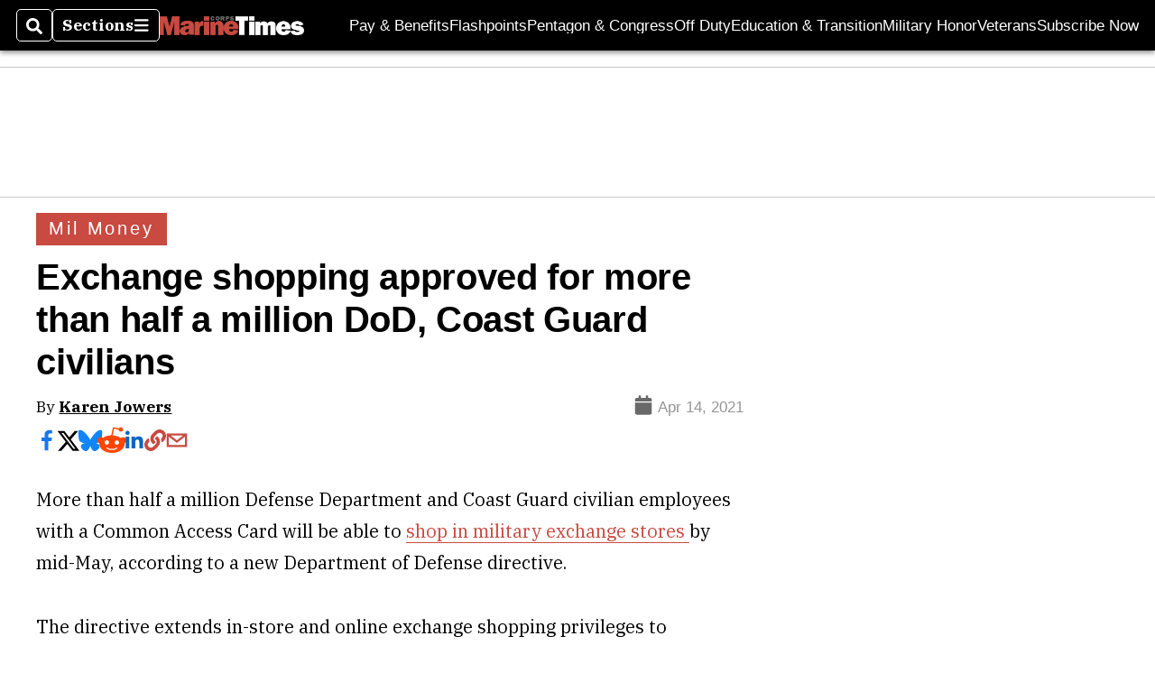

--- FILE ---
content_type: text/html; charset=utf-8
request_url: https://www.google.com/recaptcha/api2/aframe
body_size: 270
content:
<!DOCTYPE HTML><html><head><meta http-equiv="content-type" content="text/html; charset=UTF-8"></head><body><script nonce="GTJ-ijinzbwU_58TKMeBDQ">/** Anti-fraud and anti-abuse applications only. See google.com/recaptcha */ try{var clients={'sodar':'https://pagead2.googlesyndication.com/pagead/sodar?'};window.addEventListener("message",function(a){try{if(a.source===window.parent){var b=JSON.parse(a.data);var c=clients[b['id']];if(c){var d=document.createElement('img');d.src=c+b['params']+'&rc='+(localStorage.getItem("rc::a")?sessionStorage.getItem("rc::b"):"");window.document.body.appendChild(d);sessionStorage.setItem("rc::e",parseInt(sessionStorage.getItem("rc::e")||0)+1);localStorage.setItem("rc::h",'1762332957032');}}}catch(b){}});window.parent.postMessage("_grecaptcha_ready", "*");}catch(b){}</script></body></html>

--- FILE ---
content_type: application/javascript; charset=utf-8
request_url: https://fundingchoicesmessages.google.com/f/AGSKWxU2qNwZVwSlwHovVNhK52SEXKSTecNbjDMY-CiBFa5VCrYIF1XqwhTQw5d8uVwymC0xVVTmtbK_mvibkRBkJJLiiyEvIqfgPR89deA6n7fKJf3QCfugQe3NYE-0UkqZpY6WW91qCpeJ_KGCp9hVmA_ObvHRrNAs1mEUfORMgcN9wnFYK3x09pPOgT3a/_?adpartner=-permads./ads9./adslug-/ads.png
body_size: -1284
content:
window['ad224f0e-f6d6-41f6-9afe-4b8fbfdc42ef'] = true;